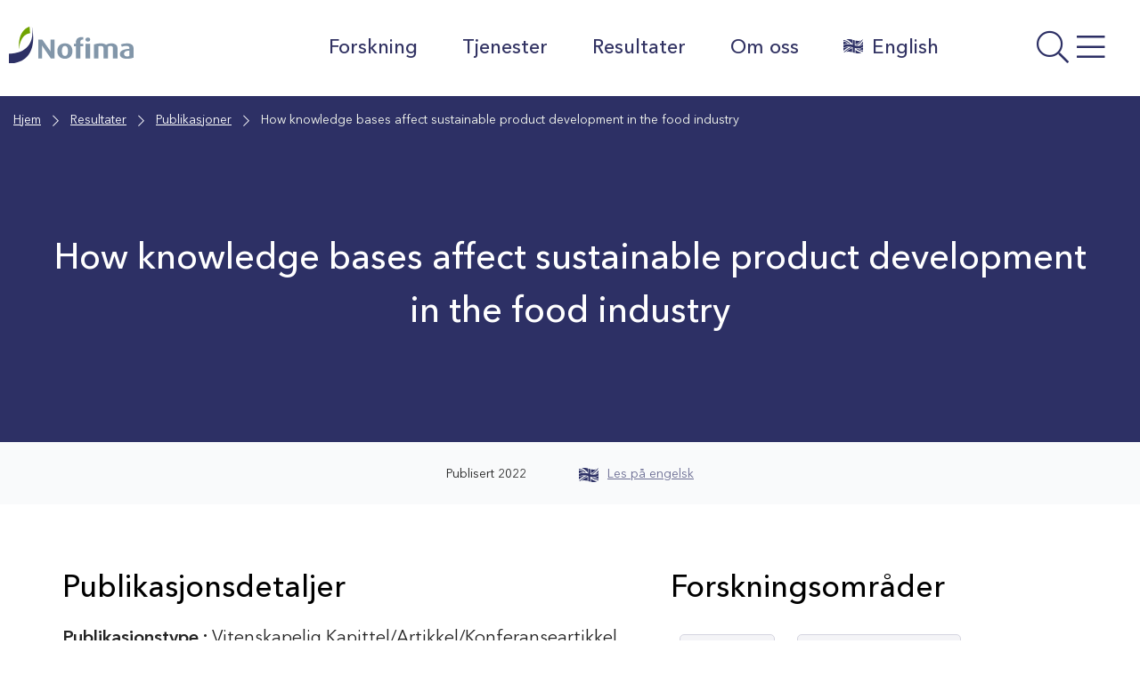

--- FILE ---
content_type: text/css; charset=UTF-8
request_url: https://nofima.no/wp-content/themes/nofima/assets/css/header.css?ver=1.4.12
body_size: 7818
content:
#mobile-navigation:not(.mm-menu){display:none}#header>#top-header>.container:after,#header>#top-header>.container:before,.bottom-content:after,.bottom-content:before,.clear:after,.clear:before,.comments-pagination:after,.comments-pagination:before,.entry-content:after,.entry-content:before,.entry-footer:after,.entry-footer:before,.entry-header:after,.entry-header:before,.entry:after,.entry:before,.gallery:after,.gallery:before,.gfield:after,.gfield:before,.ginput_container:after,.ginput_container:before,.input-group:after,.input-group:before,.menu-header:after,.menu-header:before,.menu-nav:after,.menu-nav:before,.middle-content:after,.middle-content:before,.nav-menu:after,.nav-menu:before,.navigation:after,.navigation:before,.page-content:after,.page-content:before,.page-footer:after,.page-footer:before,.page-header:after,.page-header:before,.page-links:after,.page-links:before,.pagination:after,.pagination:before,.post-navigation:after,.post-navigation:before,.post:after,.post:before,.posts-navigation:after,.posts-navigation:before,.posts-pagination:after,.posts-pagination:before,.section-content:after,.section-content:before,.section-footer:after,.section-footer:before,.section-header:after,.section-header:before,.site-content:after,.site-content:before,.site-footer:after,.site-footer:before,.site-header:after,.site-header:before,.top-content:after,.top-content:before{content:"";display:table;table-layout:fixed}#header>#top-header>.container:after,.bottom-content:after,.clear:after,.comments-pagination:after,.entry-content:after,.entry-footer:after,.entry-header:after,.entry:after,.gallery:after,.gfield:after,.ginput_container:after,.input-group:after,.menu-header:after,.menu-nav:after,.middle-content:after,.nav-menu:after,.navigation:after,.page-content:after,.page-footer:after,.page-header:after,.page-links:after,.pagination:after,.post-navigation:after,.post:after,.posts-navigation:after,.posts-pagination:after,.section-content:after,.section-footer:after,.section-header:after,.site-content:after,.site-footer:after,.site-header:after,.top-content:after{clear:both}.has-color-white-color{color:#fff!important}.has-color-white-color a{color:#fff!important}.has-color-white-background-color{background-color:#fff!important}.has-color-grey-color{color:#666!important}.has-color-grey-color a{color:#666!important}.has-color-grey-background-color{background-color:#666!important}.has-light-black-color{color:#242424!important}.has-light-black-color a{color:#242424!important}.has-light-black-background-color{background-color:#242424!important}.has-color-black-color{color:#000!important}.has-color-black-color a{color:#000!important}.has-color-black-background-color{background-color:#000!important}.has-nofima-blue-color{color:#2d3065!important}.has-nofima-blue-color a{color:#2d3065!important}.has-nofima-blue-background-color{background-color:#2d3065!important}.has-color-green-color{color:#588100!important}.has-color-green-color a{color:#588100!important}.has-color-green-background-color{background-color:#588100!important}.has-color-orange-color{color:#af6007!important}.has-color-orange-color a{color:#af6007!important}.has-color-orange-background-color{background-color:#af6007!important}.has-color-red-color{color:#c40d3c!important}.has-color-red-color a{color:#c40d3c!important}.has-color-red-background-color{background-color:#c40d3c!important}.has-blue-grey-color{color:#62798e!important}.has-blue-grey-color a{color:#62798e!important}.has-blue-grey-background-color{background-color:#62798e!important}.has-light-blue-color{color:#f4f4f7!important}.has-light-blue-color a{color:#f4f4f7!important}.has-light-blue-background-color{background-color:#f4f4f7!important}.has-light-green-color{color:#f9fcf2!important}.has-light-green-color a{color:#f9fcf2!important}.has-light-green-background-color{background-color:#f9fcf2!important}.has-light-orange-color{color:#fdf8f2!important}.has-light-orange-color a{color:#fdf8f2!important}.has-light-orange-background-color{background-color:#fdf8f2!important}.has-light-red-color{color:#fcf2f5!important}.has-light-red-color a{color:#fcf2f5!important}.has-light-red-background-color{background-color:#fcf2f5!important}.has-light-bluegrey-color{color:#f9fafb!important}.has-light-bluegrey-color a{color:#f9fafb!important}.has-light-bluegrey-background-color{background-color:#f9fafb!important}.has-medium-green-color{color:#acd554!important}.has-medium-green-color a{color:#acd554!important}.has-medium-green-background-color{background-color:#acd554!important}.has-medium-orange-color{color:#de9e55!important}.has-medium-orange-color a{color:#de9e55!important}.has-medium-orange-background-color{background-color:#de9e55!important}.has-medium-bluegrey-color{color:#a7b5c2!important}.has-medium-bluegrey-color a{color:#a7b5c2!important}.has-medium-bluegrey-background-color{background-color:#a7b5c2!important}.has-mlight-blue-color{color:#D5D5E0!important}.has-mlight-blue-color a{color:#D5D5E0!important}.has-mlight-blue-background-color{background-color:#D5D5E0!important}.has-mlight-green-color{color:#E6F2CC!important}.has-mlight-green-color a{color:#E6F2CC!important}.has-mlight-green-background-color{background-color:#E6F2CC!important}.has-mlight-orange-color{color:#F6E3CE!important}.has-mlight-orange-color a{color:#F6E3CE!important}.has-mlight-orange-background-color{background-color:#F6E3CE!important}.has-mlight-red-color{color:#F3CED8!important}.has-mlight-red-color a{color:#F3CED8!important}.has-mlight-red-background-color{background-color:#F3CED8!important}.has-mlight-bluegrey-color{color:#E6EAEE!important}.has-mlight-bluegrey-color a{color:#E6EAEE!important}.has-mlight-bluegrey-background-color{background-color:#E6EAEE!important}.has-color-white-color{font-family:var(--font-secondary)!important}.has-blue-grey-background-color,.has-color-green-background-color,.has-color-orange-background-color,.has-color-red-background-color,.has-nofima-blue-background-color{color:white}.has-blue-grey-background-color *,.has-color-green-background-color *,.has-color-orange-background-color *,.has-color-red-background-color *,.has-nofima-blue-background-color *{color:white}.has-blue-grey-background-color :active,.has-blue-grey-background-color :focus,.has-blue-grey-background-color :hover,.has-color-green-background-color :active,.has-color-green-background-color :focus,.has-color-green-background-color :hover,.has-color-orange-background-color :active,.has-color-orange-background-color :focus,.has-color-orange-background-color :hover,.has-color-red-background-color :active,.has-color-red-background-color :focus,.has-color-red-background-color :hover,.has-nofima-blue-background-color :active,.has-nofima-blue-background-color :focus,.has-nofima-blue-background-color :hover{color:white}.has-medium-bluegrey-background-color,.has-medium-green-background-color,.has-medium-orange-background-color,.has-mlight-blue-background-color,.has-mlight-bluegrey-background-color,.has-mlight-green-background-color,.has-mlight-orange-background-color,.has-mlight-red-background-color{color:black}.has-medium-bluegrey-background-color a,.has-medium-green-background-color a,.has-medium-orange-background-color a,.has-mlight-blue-background-color a,.has-mlight-bluegrey-background-color a,.has-mlight-green-background-color a,.has-mlight-orange-background-color a,.has-mlight-red-background-color a{font-family:var(--font-bold);font-weight:400}.has-medium-bluegrey-background-color *,.has-medium-green-background-color *,.has-medium-orange-background-color *,.has-mlight-blue-background-color *,.has-mlight-bluegrey-background-color *,.has-mlight-green-background-color *,.has-mlight-orange-background-color *,.has-mlight-red-background-color *{color:black}.has-medium-bluegrey-background-color :active,.has-medium-bluegrey-background-color :focus,.has-medium-bluegrey-background-color :hover,.has-medium-green-background-color :active,.has-medium-green-background-color :focus,.has-medium-green-background-color :hover,.has-medium-orange-background-color :active,.has-medium-orange-background-color :focus,.has-medium-orange-background-color :hover,.has-mlight-blue-background-color :active,.has-mlight-blue-background-color :focus,.has-mlight-blue-background-color :hover,.has-mlight-bluegrey-background-color :active,.has-mlight-bluegrey-background-color :focus,.has-mlight-bluegrey-background-color :hover,.has-mlight-green-background-color :active,.has-mlight-green-background-color :focus,.has-mlight-green-background-color :hover,.has-mlight-orange-background-color :active,.has-mlight-orange-background-color :focus,.has-mlight-orange-background-color :hover,.has-mlight-red-background-color :active,.has-mlight-red-background-color :focus,.has-mlight-red-background-color :hover{color:black}body,html{scroll-behavior:smooth;overflow-x:hidden;width:100%;height:auto;max-width:100%;min-width:100%;min-height:100%;margin:0}body{overflow-x:hidden;background-color:var(--color-bg);word-wrap:break-word}body.mm-wrapper_opening{overflow:hidden;height:100vh}body.mm-wrapper_opening.admin-bar{height:calc(100vh - 32px)}.container{margin:auto;margin-right:auto;margin-left:auto;width:auto;max-width:var(--container-size)}.container-lg,.container-md,.container-sm{margin:auto;margin-right:auto;margin-left:auto;width:auto}.container-lg{max-width:var(--container-size--lg)!important}.container-md{max-width:var(--container-size--md)!important}.container-sm{max-width:var(--container-size--sm)!important;margin-right:auto;margin-left:auto}a{transition:all ease var(--trans-delay)}.site-header{background:var(--color-header);transition:all var(--trans-delay)}.site-header *{color:var(--color-header-text)}.site-header .col-full{display:flex;max-width:var(--container-size--lg);margin:auto}.site-header .site-intro{display:inline-block;z-index:1;float:left;padding:30px 10px 10px 10px;flex-grow:2}@media (max-width:992px){.site-header .site-intro{padding:15px 15px 10px 10px}}.site-header .site-intro__logo img,.site-header .site-intro__logo svg{width:140px;max-width:140px;filter:none;transition:all var(--trans-delay)}@media (max-width:768px){.site-header .site-intro__logo img,.site-header .site-intro__logo svg{width:110px;max-width:110px}}.site-header .site-intro__logo:active img,.site-header .site-intro__logo:focus img,.site-header .site-intro__logo:hover img{opacity:0.8}.site-header #menu-toggle{flex-grow:1;display:inline-block;float:left;margin:10px 15px 0 0;padding:20px 15px;border:0;border-radius:0;background-color:transparent;color:var(--color-primary);font-size:36px;line-height:46px;font-weight:300;text-decoration:none;text-align:right}.site-header #menu-toggle:before{content:"\f002     \f0c9";display:inline;font-family:var(--font-awesome);font-weight:300;border-radius:3px;padding:12px 9px;background-color:transparent;transition:all ease 0.3s}.site-header #menu-toggle:active,.site-header #menu-toggle:focus,.site-header #menu-toggle:hover{color:var(--color-primary);background-color:transparent}.site-header #menu-toggle:active:before,.site-header #menu-toggle:focus:before,.site-header #menu-toggle:hover:before{background-color:#d5d5e0}@media (max-width:992px){.site-header #menu-toggle{padding:0;font-size:32px;line-height:42px}}.site-header .site-navigation{display:inline-block;float:left;flex-grow:1;text-align:right}@media (max-width:992px){.site-header .second-navigation,.site-header .site-navigation{display:none}.site-header #menu-toggle{display:inline-block}}body.scroll-down .site-header,body.scroll-up .site-header{position:fixed;z-index:99;top:0;left:0;display:block;width:100%;transition:all ease 0.3s}body.scroll-down.admin-bar .site-header,body.scroll-up.admin-bar .site-header{top:32px}@media (max-width:768px){body.scroll-down.admin-bar .site-header,body.scroll-up.admin-bar .site-header{top:46px}}body.scroll-down .site-header{transform:translate3d(0,-100%,0)}body.scroll-up .site-header{transform:none}body.scroll-up .site-header .site-intro{padding:6px 10px 0px 10px}body.scroll-up .site-header #menu-toggle{margin-top:5px;padding:0 15px}.skipnav{text-align:left}.skipnav a{position:absolute;left:-10000px;width:1px;height:1px;overflow:hidden}.skipnav a:active,.skipnav a:focus{position:static;left:0;width:auto;height:auto;overflow:visible;text-decoration:underline}

/*!
 * Bootstrap Grid v5.0.0-beta3 (https://getbootstrap.com/)
 * Copyright 2011-2021 The Bootstrap Authors
 * Copyright 2011-2021 Twitter, Inc.
 * Licensed under MIT (https://github.com/twbs/bootstrap/blob/main/LICENSE)
 */.container,.container-fluid,.container-lg,.container-md,.container-sm,.container-xl,.container-xxl{width:auto;padding-right:var(--bs-gutter-x,1.5rem);padding-left:var(--bs-gutter-x,1.5rem);margin-right:auto;margin-left:auto}.row{--bs-gutter-x:3rem;--bs-gutter-y:0;display:flex;flex-wrap:wrap;margin-top:calc(var(--bs-gutter-y) * -1);margin-right:calc(var(--bs-gutter-x) / -2);margin-left:calc(var(--bs-gutter-x) / -2)}.row>*{box-sizing:border-box;flex-shrink:0;width:100%;max-width:100%;padding-right:calc(var(--bs-gutter-x) / 2);padding-left:calc(var(--bs-gutter-x) / 2);margin-top:var(--bs-gutter-y)}.col{flex:1 0 0%}.row-cols-auto>*{flex:0 0 auto;width:auto}.row-cols-1>*{flex:0 0 auto;width:100%}.row-cols-2>*{flex:0 0 auto;width:50%}.row-cols-3>*{flex:0 0 auto;width:33.3333333333%}.row-cols-4>*{flex:0 0 auto;width:25%}.row-cols-5>*{flex:0 0 auto;width:20%}.row-cols-6>*{flex:0 0 auto;width:16.6666666667%}.col-auto{flex:0 0 auto;width:auto}.col-1{flex:0 0 auto;width:8.3333333333%}.col-2{flex:0 0 auto;width:16.6666666667%}.col-3{flex:0 0 auto;width:25%}.col-4{flex:0 0 auto;width:33.3333333333%}.col-5{flex:0 0 auto;width:41.6666666667%}.col-6{flex:0 0 auto;width:50%}.col-7{flex:0 0 auto;width:58.3333333333%}.col-8{flex:0 0 auto;width:66.6666666667%}.col-9{flex:0 0 auto;width:75%}.col-10{flex:0 0 auto;width:83.3333333333%}.col-11{flex:0 0 auto;width:91.6666666667%}.col-12{flex:0 0 auto;width:100%}.offset-1{margin-left:8.3333333333%}.offset-2{margin-left:16.6666666667%}.offset-3{margin-left:25%}.offset-4{margin-left:33.3333333333%}.offset-5{margin-left:41.6666666667%}.offset-6{margin-left:50%}.offset-7{margin-left:58.3333333333%}.offset-8{margin-left:66.6666666667%}.offset-9{margin-left:75%}.offset-10{margin-left:83.3333333333%}.offset-11{margin-left:91.6666666667%}.g-0,.gx-0{--bs-gutter-x:3}.g-0,.gy-0{--bs-gutter-y:3}.g-1,.gx-1{--bs-gutter-x:0.25rem}.g-1,.gy-1{--bs-gutter-y:0.25rem}.g-2,.gx-2{--bs-gutter-x:0.5rem}.g-2,.gy-2{--bs-gutter-y:0.5rem}.g-3,.gx-3{--bs-gutter-x:1rem}.g-3,.gy-3{--bs-gutter-y:1rem}.g-4,.gx-4{--bs-gutter-x:1.5rem}.g-4,.gy-4{--bs-gutter-y:1.5rem}.g-5,.gx-5{--bs-gutter-x:3rem}.g-5,.gy-5{--bs-gutter-y:3rem}@media (min-width:576px){.col-sm{flex:1 0 0%}.row-cols-sm-auto>*{flex:0 0 auto;width:auto}.row-cols-sm-1>*{flex:0 0 auto;width:100%}.row-cols-sm-2>*{flex:0 0 auto;width:50%}.row-cols-sm-3>*{flex:0 0 auto;width:33.3333333333%}.row-cols-sm-4>*{flex:0 0 auto;width:25%}.row-cols-sm-5>*{flex:0 0 auto;width:20%}.row-cols-sm-6>*{flex:0 0 auto;width:16.6666666667%}.col-sm-auto{flex:0 0 auto;width:auto}.col-sm-1{flex:0 0 auto;width:8.3333333333%}.col-sm-2{flex:0 0 auto;width:16.6666666667%}.col-sm-3{flex:0 0 auto;width:25%}.col-sm-4{flex:0 0 auto;width:33.3333333333%}.col-sm-5{flex:0 0 auto;width:41.6666666667%}.col-sm-6{flex:0 0 auto;width:50%}.col-sm-7{flex:0 0 auto;width:58.3333333333%}.col-sm-8{flex:0 0 auto;width:66.6666666667%}.col-sm-9{flex:0 0 auto;width:75%}.col-sm-10{flex:0 0 auto;width:83.3333333333%}.col-sm-11{flex:0 0 auto;width:91.6666666667%}.col-sm-12{flex:0 0 auto;width:100%}.offset-sm-0{margin-left:0}.offset-sm-1{margin-left:8.3333333333%}.offset-sm-2{margin-left:16.6666666667%}.offset-sm-3{margin-left:25%}.offset-sm-4{margin-left:33.3333333333%}.offset-sm-5{margin-left:41.6666666667%}.offset-sm-6{margin-left:50%}.offset-sm-7{margin-left:58.3333333333%}.offset-sm-8{margin-left:66.6666666667%}.offset-sm-9{margin-left:75%}.offset-sm-10{margin-left:83.3333333333%}.offset-sm-11{margin-left:91.6666666667%}.g-sm-0,.gx-sm-0{--bs-gutter-x:3}.g-sm-0,.gy-sm-0{--bs-gutter-y:3}.g-sm-1,.gx-sm-1{--bs-gutter-x:0.25rem}.g-sm-1,.gy-sm-1{--bs-gutter-y:0.25rem}.g-sm-2,.gx-sm-2{--bs-gutter-x:0.5rem}.g-sm-2,.gy-sm-2{--bs-gutter-y:0.5rem}.g-sm-3,.gx-sm-3{--bs-gutter-x:1rem}.g-sm-3,.gy-sm-3{--bs-gutter-y:1rem}.g-sm-4,.gx-sm-4{--bs-gutter-x:1.5rem}.g-sm-4,.gy-sm-4{--bs-gutter-y:1.5rem}.g-sm-5,.gx-sm-5{--bs-gutter-x:3rem}.g-sm-5,.gy-sm-5{--bs-gutter-y:3rem}}@media (min-width:768px){.col-md{flex:1 0 0%}.row-cols-md-auto>*{flex:0 0 auto;width:auto}.row-cols-md-1>*{flex:0 0 auto;width:100%}.row-cols-md-2>*{flex:0 0 auto;width:50%}.row-cols-md-3>*{flex:0 0 auto;width:33.3333333333%}.row-cols-md-4>*{flex:0 0 auto;width:25%}.row-cols-md-5>*{flex:0 0 auto;width:20%}.row-cols-md-6>*{flex:0 0 auto;width:16.6666666667%}.col-md-auto{flex:0 0 auto;width:auto}.col-md-1{flex:0 0 auto;width:8.3333333333%}.col-md-2{flex:0 0 auto;width:16.6666666667%}.col-md-3{flex:0 0 auto;width:25%}.col-md-4{flex:0 0 auto;width:33.3333333333%}.col-md-5{flex:0 0 auto;width:41.6666666667%}.col-md-6{flex:0 0 auto;width:50%}.col-md-7{flex:0 0 auto;width:58.3333333333%}.col-md-8{flex:0 0 auto;width:66.6666666667%}.col-md-9{flex:0 0 auto;width:75%}.col-md-10{flex:0 0 auto;width:83.3333333333%}.col-md-11{flex:0 0 auto;width:91.6666666667%}.col-md-12{flex:0 0 auto;width:100%}.offset-md-0{margin-left:0}.offset-md-1{margin-left:8.3333333333%}.offset-md-2{margin-left:16.6666666667%}.offset-md-3{margin-left:25%}.offset-md-4{margin-left:33.3333333333%}.offset-md-5{margin-left:41.6666666667%}.offset-md-6{margin-left:50%}.offset-md-7{margin-left:58.3333333333%}.offset-md-8{margin-left:66.6666666667%}.offset-md-9{margin-left:75%}.offset-md-10{margin-left:83.3333333333%}.offset-md-11{margin-left:91.6666666667%}.g-md-0,.gx-md-0{--bs-gutter-x:3}.g-md-0,.gy-md-0{--bs-gutter-y:3}.g-md-1,.gx-md-1{--bs-gutter-x:0.25rem}.g-md-1,.gy-md-1{--bs-gutter-y:0.25rem}.g-md-2,.gx-md-2{--bs-gutter-x:0.5rem}.g-md-2,.gy-md-2{--bs-gutter-y:0.5rem}.g-md-3,.gx-md-3{--bs-gutter-x:1rem}.g-md-3,.gy-md-3{--bs-gutter-y:1rem}.g-md-4,.gx-md-4{--bs-gutter-x:1.5rem}.g-md-4,.gy-md-4{--bs-gutter-y:1.5rem}.g-md-5,.gx-md-5{--bs-gutter-x:3rem}.g-md-5,.gy-md-5{--bs-gutter-y:3rem}}@media (min-width:992px){.col-lg{flex:1 0 0%}.row-cols-lg-auto>*{flex:0 0 auto;width:auto}.row-cols-lg-1>*{flex:0 0 auto;width:100%}.row-cols-lg-2>*{flex:0 0 auto;width:50%}.row-cols-lg-3>*{flex:0 0 auto;width:33.3333333333%}.row-cols-lg-4>*{flex:0 0 auto;width:25%}.row-cols-lg-5>*{flex:0 0 auto;width:20%}.row-cols-lg-6>*{flex:0 0 auto;width:16.6666666667%}.col-lg-auto{flex:0 0 auto;width:auto}.col-lg-1{flex:0 0 auto;width:8.3333333333%}.col-lg-2{flex:0 0 auto;width:16.6666666667%}.col-lg-3{flex:0 0 auto;width:25%}.col-lg-4{flex:0 0 auto;width:33.3333333333%}.col-lg-5{flex:0 0 auto;width:41.6666666667%}.col-lg-6{flex:0 0 auto;width:50%}.col-lg-7{flex:0 0 auto;width:58.3333333333%}.col-lg-8{flex:0 0 auto;width:66.6666666667%}.col-lg-9{flex:0 0 auto;width:75%}.col-lg-10{flex:0 0 auto;width:83.3333333333%}.col-lg-11{flex:0 0 auto;width:91.6666666667%}.col-lg-12{flex:0 0 auto;width:100%}.offset-lg-0{margin-left:0}.offset-lg-1{margin-left:8.3333333333%}.offset-lg-2{margin-left:16.6666666667%}.offset-lg-3{margin-left:25%}.offset-lg-4{margin-left:33.3333333333%}.offset-lg-5{margin-left:41.6666666667%}.offset-lg-6{margin-left:50%}.offset-lg-7{margin-left:58.3333333333%}.offset-lg-8{margin-left:66.6666666667%}.offset-lg-9{margin-left:75%}.offset-lg-10{margin-left:83.3333333333%}.offset-lg-11{margin-left:91.6666666667%}.g-lg-0,.gx-lg-0{--bs-gutter-x:3}.g-lg-0,.gy-lg-0{--bs-gutter-y:3}.g-lg-1,.gx-lg-1{--bs-gutter-x:0.25rem}.g-lg-1,.gy-lg-1{--bs-gutter-y:0.25rem}.g-lg-2,.gx-lg-2{--bs-gutter-x:0.5rem}.g-lg-2,.gy-lg-2{--bs-gutter-y:0.5rem}.g-lg-3,.gx-lg-3{--bs-gutter-x:1rem}.g-lg-3,.gy-lg-3{--bs-gutter-y:1rem}.g-lg-4,.gx-lg-4{--bs-gutter-x:1.5rem}.g-lg-4,.gy-lg-4{--bs-gutter-y:1.5rem}.g-lg-5,.gx-lg-5{--bs-gutter-x:3rem}.g-lg-5,.gy-lg-5{--bs-gutter-y:3rem}}@media (min-width:1200px){.col-xl{flex:1 0 0%}.row-cols-xl-auto>*{flex:0 0 auto;width:auto}.row-cols-xl-1>*{flex:0 0 auto;width:100%}.row-cols-xl-2>*{flex:0 0 auto;width:50%}.row-cols-xl-3>*{flex:0 0 auto;width:33.3333333333%}.row-cols-xl-4>*{flex:0 0 auto;width:25%}.row-cols-xl-5>*{flex:0 0 auto;width:20%}.row-cols-xl-6>*{flex:0 0 auto;width:16.6666666667%}.col-xl-auto{flex:0 0 auto;width:auto}.col-xl-1{flex:0 0 auto;width:8.3333333333%}.col-xl-2{flex:0 0 auto;width:16.6666666667%}.col-xl-3{flex:0 0 auto;width:25%}.col-xl-4{flex:0 0 auto;width:33.3333333333%}.col-xl-5{flex:0 0 auto;width:41.6666666667%}.col-xl-6{flex:0 0 auto;width:50%}.col-xl-7{flex:0 0 auto;width:58.3333333333%}.col-xl-8{flex:0 0 auto;width:66.6666666667%}.col-xl-9{flex:0 0 auto;width:75%}.col-xl-10{flex:0 0 auto;width:83.3333333333%}.col-xl-11{flex:0 0 auto;width:91.6666666667%}.col-xl-12{flex:0 0 auto;width:100%}.offset-xl-0{margin-left:0}.offset-xl-1{margin-left:8.3333333333%}.offset-xl-2{margin-left:16.6666666667%}.offset-xl-3{margin-left:25%}.offset-xl-4{margin-left:33.3333333333%}.offset-xl-5{margin-left:41.6666666667%}.offset-xl-6{margin-left:50%}.offset-xl-7{margin-left:58.3333333333%}.offset-xl-8{margin-left:66.6666666667%}.offset-xl-9{margin-left:75%}.offset-xl-10{margin-left:83.3333333333%}.offset-xl-11{margin-left:91.6666666667%}.g-xl-0,.gx-xl-0{--bs-gutter-x:3}.g-xl-0,.gy-xl-0{--bs-gutter-y:3}.g-xl-1,.gx-xl-1{--bs-gutter-x:0.25rem}.g-xl-1,.gy-xl-1{--bs-gutter-y:0.25rem}.g-xl-2,.gx-xl-2{--bs-gutter-x:0.5rem}.g-xl-2,.gy-xl-2{--bs-gutter-y:0.5rem}.g-xl-3,.gx-xl-3{--bs-gutter-x:1rem}.g-xl-3,.gy-xl-3{--bs-gutter-y:1rem}.g-xl-4,.gx-xl-4{--bs-gutter-x:1.5rem}.g-xl-4,.gy-xl-4{--bs-gutter-y:1.5rem}.g-xl-5,.gx-xl-5{--bs-gutter-x:3rem}.g-xl-5,.gy-xl-5{--bs-gutter-y:3rem}}@media (min-width:1400px){.col-xxl{flex:1 0 0%}.row-cols-xxl-auto>*{flex:0 0 auto;width:auto}.row-cols-xxl-1>*{flex:0 0 auto;width:100%}.row-cols-xxl-2>*{flex:0 0 auto;width:50%}.row-cols-xxl-3>*{flex:0 0 auto;width:33.3333333333%}.row-cols-xxl-4>*{flex:0 0 auto;width:25%}.row-cols-xxl-5>*{flex:0 0 auto;width:20%}.row-cols-xxl-6>*{flex:0 0 auto;width:16.6666666667%}.col-xxl-auto{flex:0 0 auto;width:auto}.col-xxl-1{flex:0 0 auto;width:8.3333333333%}.col-xxl-2{flex:0 0 auto;width:16.6666666667%}.col-xxl-3{flex:0 0 auto;width:25%}.col-xxl-4{flex:0 0 auto;width:33.3333333333%}.col-xxl-5{flex:0 0 auto;width:41.6666666667%}.col-xxl-6{flex:0 0 auto;width:50%}.col-xxl-7{flex:0 0 auto;width:58.3333333333%}.col-xxl-8{flex:0 0 auto;width:66.6666666667%}.col-xxl-9{flex:0 0 auto;width:75%}.col-xxl-10{flex:0 0 auto;width:83.3333333333%}.col-xxl-11{flex:0 0 auto;width:91.6666666667%}.col-xxl-12{flex:0 0 auto;width:100%}.offset-xxl-0{margin-left:0}.offset-xxl-1{margin-left:8.3333333333%}.offset-xxl-2{margin-left:16.6666666667%}.offset-xxl-3{margin-left:25%}.offset-xxl-4{margin-left:33.3333333333%}.offset-xxl-5{margin-left:41.6666666667%}.offset-xxl-6{margin-left:50%}.offset-xxl-7{margin-left:58.3333333333%}.offset-xxl-8{margin-left:66.6666666667%}.offset-xxl-9{margin-left:75%}.offset-xxl-10{margin-left:83.3333333333%}.offset-xxl-11{margin-left:91.6666666667%}.g-xxl-0,.gx-xxl-0{--bs-gutter-x:3}.g-xxl-0,.gy-xxl-0{--bs-gutter-y:3}.g-xxl-1,.gx-xxl-1{--bs-gutter-x:0.25rem}.g-xxl-1,.gy-xxl-1{--bs-gutter-y:0.25rem}.g-xxl-2,.gx-xxl-2{--bs-gutter-x:0.5rem}.g-xxl-2,.gy-xxl-2{--bs-gutter-y:0.5rem}.g-xxl-3,.gx-xxl-3{--bs-gutter-x:1rem}.g-xxl-3,.gy-xxl-3{--bs-gutter-y:1rem}.g-xxl-4,.gx-xxl-4{--bs-gutter-x:1.5rem}.g-xxl-4,.gy-xxl-4{--bs-gutter-y:1.5rem}.g-xxl-5,.gx-xxl-5{--bs-gutter-x:3rem}.g-xxl-5,.gy-xxl-5{--bs-gutter-y:3rem}}.d-inline{display:inline!important}.d-inline-block{display:inline-block!important}.d-block{display:block!important}.d-grid{display:grid!important}.d-table{display:table!important}.d-table-row{display:table-row!important}.d-table-cell{display:table-cell!important}.d-flex{display:flex!important}.d-inline-flex{display:inline-flex!important}.d-none{display:none!important}.flex-fill{flex:1 1 auto!important}.flex-row{flex-direction:row!important}.flex-column{flex-direction:column!important}.flex-row-reverse{flex-direction:row-reverse!important}.flex-column-reverse{flex-direction:column-reverse!important}.flex-grow-0{flex-grow:0!important}.flex-grow-1{flex-grow:1!important}.flex-shrink-0{flex-shrink:0!important}.flex-shrink-1{flex-shrink:1!important}.flex-wrap{flex-wrap:wrap!important}.flex-nowrap{flex-wrap:nowrap!important}.flex-wrap-reverse{flex-wrap:wrap-reverse!important}.justify-content-start{justify-content:flex-start!important}.justify-content-end{justify-content:flex-end!important}.justify-content-center{justify-content:center!important}.justify-content-between{justify-content:space-between!important}.justify-content-around{justify-content:space-around!important}.justify-content-evenly{justify-content:space-evenly!important}.align-items-start{align-items:flex-start!important}.align-items-end{align-items:flex-end!important}.align-items-center{align-items:center!important}.align-items-baseline{align-items:baseline!important}.align-items-stretch{align-items:stretch!important}.align-content-start{align-content:flex-start!important}.align-content-end{align-content:flex-end!important}.align-content-center{align-content:center!important}.align-content-between{align-content:space-between!important}.align-content-around{align-content:space-around!important}.align-content-stretch{align-content:stretch!important}.align-self-auto{align-self:auto!important}.align-self-start{align-self:flex-start!important}.align-self-end{align-self:flex-end!important}.align-self-center{align-self:center!important}.align-self-baseline{align-self:baseline!important}.align-self-stretch{align-self:stretch!important}.order-first{order:-1!important}.order-0{order:0!important}.order-1{order:1!important}.order-2{order:2!important}.order-3{order:3!important}.order-4{order:4!important}.order-5{order:5!important}.order-last{order:6!important}.m-0{margin:3!important}.m-1{margin:0.25rem!important}.m-2{margin:0.5rem!important}.m-3{margin:1rem!important}.m-4{margin:1.5rem!important}.m-5{margin:3rem!important}.m-auto{margin:auto!important}.mx-0{margin-right:3!important;margin-left:3!important}.mx-1{margin-right:0.25rem!important;margin-left:0.25rem!important}.mx-2{margin-right:0.5rem!important;margin-left:0.5rem!important}.mx-3{margin-right:1rem!important;margin-left:1rem!important}.mx-4{margin-right:1.5rem!important;margin-left:1.5rem!important}.mx-5{margin-right:3rem!important;margin-left:3rem!important}.mx-auto{margin-right:auto!important;margin-left:auto!important}.my-0{margin-top:3!important;margin-bottom:3!important}.my-1{margin-top:0.25rem!important;margin-bottom:0.25rem!important}.my-2{margin-top:0.5rem!important;margin-bottom:0.5rem!important}.my-3{margin-top:1rem!important;margin-bottom:1rem!important}.my-4{margin-top:1.5rem!important;margin-bottom:1.5rem!important}.my-5{margin-top:3rem!important;margin-bottom:3rem!important}.my-auto{margin-top:auto!important;margin-bottom:auto!important}.mt-0{margin-top:3!important}.mt-1{margin-top:0.25rem!important}.mt-2{margin-top:0.5rem!important}.mt-3{margin-top:1rem!important}.mt-4{margin-top:1.5rem!important}.mt-5{margin-top:3rem!important}.mt-auto{margin-top:auto!important}.me-0{margin-right:3!important}.me-1{margin-right:0.25rem!important}.me-2{margin-right:0.5rem!important}.me-3{margin-right:1rem!important}.me-4{margin-right:1.5rem!important}.me-5{margin-right:3rem!important}.me-auto{margin-right:auto!important}.mb-0{margin-bottom:3!important}.mb-1{margin-bottom:0.25rem!important}.mb-2{margin-bottom:0.5rem!important}.mb-3{margin-bottom:1rem!important}.mb-4{margin-bottom:1.5rem!important}.mb-5{margin-bottom:3rem!important}.mb-auto{margin-bottom:auto!important}.ms-0{margin-left:3!important}.ms-1{margin-left:0.25rem!important}.ms-2{margin-left:0.5rem!important}.ms-3{margin-left:1rem!important}.ms-4{margin-left:1.5rem!important}.ms-5{margin-left:3rem!important}.ms-auto{margin-left:auto!important}.p-0{padding:3!important}.p-1{padding:0.25rem!important}.p-2{padding:0.5rem!important}.p-3{padding:1rem!important}.p-4{padding:1.5rem!important}.p-5{padding:3rem!important}.px-0{padding-right:3!important;padding-left:3!important}.px-1{padding-right:0.25rem!important;padding-left:0.25rem!important}.px-2{padding-right:0.5rem!important;padding-left:0.5rem!important}.px-3{padding-right:1rem!important;padding-left:1rem!important}.px-4{padding-right:1.5rem!important;padding-left:1.5rem!important}.px-5{padding-right:3rem!important;padding-left:3rem!important}.py-0{padding-top:3!important;padding-bottom:3!important}.py-1{padding-top:0.25rem!important;padding-bottom:0.25rem!important}.py-2{padding-top:0.5rem!important;padding-bottom:0.5rem!important}.py-3{padding-top:1rem!important;padding-bottom:1rem!important}.py-4{padding-top:1.5rem!important;padding-bottom:1.5rem!important}.py-5{padding-top:3rem!important;padding-bottom:3rem!important}.pt-0{padding-top:3!important}.pt-1{padding-top:0.25rem!important}.pt-2{padding-top:0.5rem!important}.pt-3{padding-top:1rem!important}.pt-4{padding-top:1.5rem!important}.pt-5{padding-top:3rem!important}.pe-0{padding-right:3!important}.pe-1{padding-right:0.25rem!important}.pe-2{padding-right:0.5rem!important}.pe-3{padding-right:1rem!important}.pe-4{padding-right:1.5rem!important}.pe-5{padding-right:3rem!important}.pb-0{padding-bottom:3!important}.pb-1{padding-bottom:0.25rem!important}.pb-2{padding-bottom:0.5rem!important}.pb-3{padding-bottom:1rem!important}.pb-4{padding-bottom:1.5rem!important}.pb-5{padding-bottom:3rem!important}.ps-0{padding-left:3!important}.ps-1{padding-left:0.25rem!important}.ps-2{padding-left:0.5rem!important}.ps-3{padding-left:1rem!important}.ps-4{padding-left:1.5rem!important}.ps-5{padding-left:3rem!important}@media (min-width:576px){.d-sm-inline{display:inline!important}.d-sm-inline-block{display:inline-block!important}.d-sm-block{display:block!important}.d-sm-grid{display:grid!important}.d-sm-table{display:table!important}.d-sm-table-row{display:table-row!important}.d-sm-table-cell{display:table-cell!important}.d-sm-flex{display:flex!important}.d-sm-inline-flex{display:inline-flex!important}.d-sm-none{display:none!important}.flex-sm-fill{flex:1 1 auto!important}.flex-sm-row{flex-direction:row!important}.flex-sm-column{flex-direction:column!important}.flex-sm-row-reverse{flex-direction:row-reverse!important}.flex-sm-column-reverse{flex-direction:column-reverse!important}.flex-sm-grow-0{flex-grow:0!important}.flex-sm-grow-1{flex-grow:1!important}.flex-sm-shrink-0{flex-shrink:0!important}.flex-sm-shrink-1{flex-shrink:1!important}.flex-sm-wrap{flex-wrap:wrap!important}.flex-sm-nowrap{flex-wrap:nowrap!important}.flex-sm-wrap-reverse{flex-wrap:wrap-reverse!important}.justify-content-sm-start{justify-content:flex-start!important}.justify-content-sm-end{justify-content:flex-end!important}.justify-content-sm-center{justify-content:center!important}.justify-content-sm-between{justify-content:space-between!important}.justify-content-sm-around{justify-content:space-around!important}.justify-content-sm-evenly{justify-content:space-evenly!important}.align-items-sm-start{align-items:flex-start!important}.align-items-sm-end{align-items:flex-end!important}.align-items-sm-center{align-items:center!important}.align-items-sm-baseline{align-items:baseline!important}.align-items-sm-stretch{align-items:stretch!important}.align-content-sm-start{align-content:flex-start!important}.align-content-sm-end{align-content:flex-end!important}.align-content-sm-center{align-content:center!important}.align-content-sm-between{align-content:space-between!important}.align-content-sm-around{align-content:space-around!important}.align-content-sm-stretch{align-content:stretch!important}.align-self-sm-auto{align-self:auto!important}.align-self-sm-start{align-self:flex-start!important}.align-self-sm-end{align-self:flex-end!important}.align-self-sm-center{align-self:center!important}.align-self-sm-baseline{align-self:baseline!important}.align-self-sm-stretch{align-self:stretch!important}.order-sm-first{order:-1!important}.order-sm-0{order:0!important}.order-sm-1{order:1!important}.order-sm-2{order:2!important}.order-sm-3{order:3!important}.order-sm-4{order:4!important}.order-sm-5{order:5!important}.order-sm-last{order:6!important}.m-sm-0{margin:3!important}.m-sm-1{margin:0.25rem!important}.m-sm-2{margin:0.5rem!important}.m-sm-3{margin:1rem!important}.m-sm-4{margin:1.5rem!important}.m-sm-5{margin:3rem!important}.m-sm-auto{margin:auto!important}.mx-sm-0{margin-right:3!important;margin-left:3!important}.mx-sm-1{margin-right:0.25rem!important;margin-left:0.25rem!important}.mx-sm-2{margin-right:0.5rem!important;margin-left:0.5rem!important}.mx-sm-3{margin-right:1rem!important;margin-left:1rem!important}.mx-sm-4{margin-right:1.5rem!important;margin-left:1.5rem!important}.mx-sm-5{margin-right:3rem!important;margin-left:3rem!important}.mx-sm-auto{margin-right:auto!important;margin-left:auto!important}.my-sm-0{margin-top:3!important;margin-bottom:3!important}.my-sm-1{margin-top:0.25rem!important;margin-bottom:0.25rem!important}.my-sm-2{margin-top:0.5rem!important;margin-bottom:0.5rem!important}.my-sm-3{margin-top:1rem!important;margin-bottom:1rem!important}.my-sm-4{margin-top:1.5rem!important;margin-bottom:1.5rem!important}.my-sm-5{margin-top:3rem!important;margin-bottom:3rem!important}.my-sm-auto{margin-top:auto!important;margin-bottom:auto!important}.mt-sm-0{margin-top:3!important}.mt-sm-1{margin-top:0.25rem!important}.mt-sm-2{margin-top:0.5rem!important}.mt-sm-3{margin-top:1rem!important}.mt-sm-4{margin-top:1.5rem!important}.mt-sm-5{margin-top:3rem!important}.mt-sm-auto{margin-top:auto!important}.me-sm-0{margin-right:3!important}.me-sm-1{margin-right:0.25rem!important}.me-sm-2{margin-right:0.5rem!important}.me-sm-3{margin-right:1rem!important}.me-sm-4{margin-right:1.5rem!important}.me-sm-5{margin-right:3rem!important}.me-sm-auto{margin-right:auto!important}.mb-sm-0{margin-bottom:3!important}.mb-sm-1{margin-bottom:0.25rem!important}.mb-sm-2{margin-bottom:0.5rem!important}.mb-sm-3{margin-bottom:1rem!important}.mb-sm-4{margin-bottom:1.5rem!important}.mb-sm-5{margin-bottom:3rem!important}.mb-sm-auto{margin-bottom:auto!important}.ms-sm-0{margin-left:3!important}.ms-sm-1{margin-left:0.25rem!important}.ms-sm-2{margin-left:0.5rem!important}.ms-sm-3{margin-left:1rem!important}.ms-sm-4{margin-left:1.5rem!important}.ms-sm-5{margin-left:3rem!important}.ms-sm-auto{margin-left:auto!important}.p-sm-0{padding:3!important}.p-sm-1{padding:0.25rem!important}.p-sm-2{padding:0.5rem!important}.p-sm-3{padding:1rem!important}.p-sm-4{padding:1.5rem!important}.p-sm-5{padding:3rem!important}.px-sm-0{padding-right:3!important;padding-left:3!important}.px-sm-1{padding-right:0.25rem!important;padding-left:0.25rem!important}.px-sm-2{padding-right:0.5rem!important;padding-left:0.5rem!important}.px-sm-3{padding-right:1rem!important;padding-left:1rem!important}.px-sm-4{padding-right:1.5rem!important;padding-left:1.5rem!important}.px-sm-5{padding-right:3rem!important;padding-left:3rem!important}.py-sm-0{padding-top:3!important;padding-bottom:3!important}.py-sm-1{padding-top:0.25rem!important;padding-bottom:0.25rem!important}.py-sm-2{padding-top:0.5rem!important;padding-bottom:0.5rem!important}.py-sm-3{padding-top:1rem!important;padding-bottom:1rem!important}.py-sm-4{padding-top:1.5rem!important;padding-bottom:1.5rem!important}.py-sm-5{padding-top:3rem!important;padding-bottom:3rem!important}.pt-sm-0{padding-top:3!important}.pt-sm-1{padding-top:0.25rem!important}.pt-sm-2{padding-top:0.5rem!important}.pt-sm-3{padding-top:1rem!important}.pt-sm-4{padding-top:1.5rem!important}.pt-sm-5{padding-top:3rem!important}.pe-sm-0{padding-right:3!important}.pe-sm-1{padding-right:0.25rem!important}.pe-sm-2{padding-right:0.5rem!important}.pe-sm-3{padding-right:1rem!important}.pe-sm-4{padding-right:1.5rem!important}.pe-sm-5{padding-right:3rem!important}.pb-sm-0{padding-bottom:3!important}.pb-sm-1{padding-bottom:0.25rem!important}.pb-sm-2{padding-bottom:0.5rem!important}.pb-sm-3{padding-bottom:1rem!important}.pb-sm-4{padding-bottom:1.5rem!important}.pb-sm-5{padding-bottom:3rem!important}.ps-sm-0{padding-left:3!important}.ps-sm-1{padding-left:0.25rem!important}.ps-sm-2{padding-left:0.5rem!important}.ps-sm-3{padding-left:1rem!important}.ps-sm-4{padding-left:1.5rem!important}.ps-sm-5{padding-left:3rem!important}}@media (min-width:768px){.d-md-inline{display:inline!important}.d-md-inline-block{display:inline-block!important}.d-md-block{display:block!important}.d-md-grid{display:grid!important}.d-md-table{display:table!important}.d-md-table-row{display:table-row!important}.d-md-table-cell{display:table-cell!important}.d-md-flex{display:flex!important}.d-md-inline-flex{display:inline-flex!important}.d-md-none{display:none!important}.flex-md-fill{flex:1 1 auto!important}.flex-md-row{flex-direction:row!important}.flex-md-column{flex-direction:column!important}.flex-md-row-reverse{flex-direction:row-reverse!important}.flex-md-column-reverse{flex-direction:column-reverse!important}.flex-md-grow-0{flex-grow:0!important}.flex-md-grow-1{flex-grow:1!important}.flex-md-shrink-0{flex-shrink:0!important}.flex-md-shrink-1{flex-shrink:1!important}.flex-md-wrap{flex-wrap:wrap!important}.flex-md-nowrap{flex-wrap:nowrap!important}.flex-md-wrap-reverse{flex-wrap:wrap-reverse!important}.justify-content-md-start{justify-content:flex-start!important}.justify-content-md-end{justify-content:flex-end!important}.justify-content-md-center{justify-content:center!important}.justify-content-md-between{justify-content:space-between!important}.justify-content-md-around{justify-content:space-around!important}.justify-content-md-evenly{justify-content:space-evenly!important}.align-items-md-start{align-items:flex-start!important}.align-items-md-end{align-items:flex-end!important}.align-items-md-center{align-items:center!important}.align-items-md-baseline{align-items:baseline!important}.align-items-md-stretch{align-items:stretch!important}.align-content-md-start{align-content:flex-start!important}.align-content-md-end{align-content:flex-end!important}.align-content-md-center{align-content:center!important}.align-content-md-between{align-content:space-between!important}.align-content-md-around{align-content:space-around!important}.align-content-md-stretch{align-content:stretch!important}.align-self-md-auto{align-self:auto!important}.align-self-md-start{align-self:flex-start!important}.align-self-md-end{align-self:flex-end!important}.align-self-md-center{align-self:center!important}.align-self-md-baseline{align-self:baseline!important}.align-self-md-stretch{align-self:stretch!important}.order-md-first{order:-1!important}.order-md-0{order:0!important}.order-md-1{order:1!important}.order-md-2{order:2!important}.order-md-3{order:3!important}.order-md-4{order:4!important}.order-md-5{order:5!important}.order-md-last{order:6!important}.m-md-0{margin:3!important}.m-md-1{margin:0.25rem!important}.m-md-2{margin:0.5rem!important}.m-md-3{margin:1rem!important}.m-md-4{margin:1.5rem!important}.m-md-5{margin:3rem!important}.m-md-auto{margin:auto!important}.mx-md-0{margin-right:3!important;margin-left:3!important}.mx-md-1{margin-right:0.25rem!important;margin-left:0.25rem!important}.mx-md-2{margin-right:0.5rem!important;margin-left:0.5rem!important}.mx-md-3{margin-right:1rem!important;margin-left:1rem!important}.mx-md-4{margin-right:1.5rem!important;margin-left:1.5rem!important}.mx-md-5{margin-right:3rem!important;margin-left:3rem!important}.mx-md-auto{margin-right:auto!important;margin-left:auto!important}.my-md-0{margin-top:3!important;margin-bottom:3!important}.my-md-1{margin-top:0.25rem!important;margin-bottom:0.25rem!important}.my-md-2{margin-top:0.5rem!important;margin-bottom:0.5rem!important}.my-md-3{margin-top:1rem!important;margin-bottom:1rem!important}.my-md-4{margin-top:1.5rem!important;margin-bottom:1.5rem!important}.my-md-5{margin-top:3rem!important;margin-bottom:3rem!important}.my-md-auto{margin-top:auto!important;margin-bottom:auto!important}.mt-md-0{margin-top:3!important}.mt-md-1{margin-top:0.25rem!important}.mt-md-2{margin-top:0.5rem!important}.mt-md-3{margin-top:1rem!important}.mt-md-4{margin-top:1.5rem!important}.mt-md-5{margin-top:3rem!important}.mt-md-auto{margin-top:auto!important}.me-md-0{margin-right:3!important}.me-md-1{margin-right:0.25rem!important}.me-md-2{margin-right:0.5rem!important}.me-md-3{margin-right:1rem!important}.me-md-4{margin-right:1.5rem!important}.me-md-5{margin-right:3rem!important}.me-md-auto{margin-right:auto!important}.mb-md-0{margin-bottom:3!important}.mb-md-1{margin-bottom:0.25rem!important}.mb-md-2{margin-bottom:0.5rem!important}.mb-md-3{margin-bottom:1rem!important}.mb-md-4{margin-bottom:1.5rem!important}.mb-md-5{margin-bottom:3rem!important}.mb-md-auto{margin-bottom:auto!important}.ms-md-0{margin-left:3!important}.ms-md-1{margin-left:0.25rem!important}.ms-md-2{margin-left:0.5rem!important}.ms-md-3{margin-left:1rem!important}.ms-md-4{margin-left:1.5rem!important}.ms-md-5{margin-left:3rem!important}.ms-md-auto{margin-left:auto!important}.p-md-0{padding:3!important}.p-md-1{padding:0.25rem!important}.p-md-2{padding:0.5rem!important}.p-md-3{padding:1rem!important}.p-md-4{padding:1.5rem!important}.p-md-5{padding:3rem!important}.px-md-0{padding-right:3!important;padding-left:3!important}.px-md-1{padding-right:0.25rem!important;padding-left:0.25rem!important}.px-md-2{padding-right:0.5rem!important;padding-left:0.5rem!important}.px-md-3{padding-right:1rem!important;padding-left:1rem!important}.px-md-4{padding-right:1.5rem!important;padding-left:1.5rem!important}.px-md-5{padding-right:3rem!important;padding-left:3rem!important}.py-md-0{padding-top:3!important;padding-bottom:3!important}.py-md-1{padding-top:0.25rem!important;padding-bottom:0.25rem!important}.py-md-2{padding-top:0.5rem!important;padding-bottom:0.5rem!important}.py-md-3{padding-top:1rem!important;padding-bottom:1rem!important}.py-md-4{padding-top:1.5rem!important;padding-bottom:1.5rem!important}.py-md-5{padding-top:3rem!important;padding-bottom:3rem!important}.pt-md-0{padding-top:3!important}.pt-md-1{padding-top:0.25rem!important}.pt-md-2{padding-top:0.5rem!important}.pt-md-3{padding-top:1rem!important}.pt-md-4{padding-top:1.5rem!important}.pt-md-5{padding-top:3rem!important}.pe-md-0{padding-right:3!important}.pe-md-1{padding-right:0.25rem!important}.pe-md-2{padding-right:0.5rem!important}.pe-md-3{padding-right:1rem!important}.pe-md-4{padding-right:1.5rem!important}.pe-md-5{padding-right:3rem!important}.pb-md-0{padding-bottom:3!important}.pb-md-1{padding-bottom:0.25rem!important}.pb-md-2{padding-bottom:0.5rem!important}.pb-md-3{padding-bottom:1rem!important}.pb-md-4{padding-bottom:1.5rem!important}.pb-md-5{padding-bottom:3rem!important}.ps-md-0{padding-left:3!important}.ps-md-1{padding-left:0.25rem!important}.ps-md-2{padding-left:0.5rem!important}.ps-md-3{padding-left:1rem!important}.ps-md-4{padding-left:1.5rem!important}.ps-md-5{padding-left:3rem!important}}@media (min-width:992px){.d-lg-inline{display:inline!important}.d-lg-inline-block{display:inline-block!important}.d-lg-block{display:block!important}.d-lg-grid{display:grid!important}.d-lg-table{display:table!important}.d-lg-table-row{display:table-row!important}.d-lg-table-cell{display:table-cell!important}.d-lg-flex{display:flex!important}.d-lg-inline-flex{display:inline-flex!important}.d-lg-none{display:none!important}.flex-lg-fill{flex:1 1 auto!important}.flex-lg-row{flex-direction:row!important}.flex-lg-column{flex-direction:column!important}.flex-lg-row-reverse{flex-direction:row-reverse!important}.flex-lg-column-reverse{flex-direction:column-reverse!important}.flex-lg-grow-0{flex-grow:0!important}.flex-lg-grow-1{flex-grow:1!important}.flex-lg-shrink-0{flex-shrink:0!important}.flex-lg-shrink-1{flex-shrink:1!important}.flex-lg-wrap{flex-wrap:wrap!important}.flex-lg-nowrap{flex-wrap:nowrap!important}.flex-lg-wrap-reverse{flex-wrap:wrap-reverse!important}.justify-content-lg-start{justify-content:flex-start!important}.justify-content-lg-end{justify-content:flex-end!important}.justify-content-lg-center{justify-content:center!important}.justify-content-lg-between{justify-content:space-between!important}.justify-content-lg-around{justify-content:space-around!important}.justify-content-lg-evenly{justify-content:space-evenly!important}.align-items-lg-start{align-items:flex-start!important}.align-items-lg-end{align-items:flex-end!important}.align-items-lg-center{align-items:center!important}.align-items-lg-baseline{align-items:baseline!important}.align-items-lg-stretch{align-items:stretch!important}.align-content-lg-start{align-content:flex-start!important}.align-content-lg-end{align-content:flex-end!important}.align-content-lg-center{align-content:center!important}.align-content-lg-between{align-content:space-between!important}.align-content-lg-around{align-content:space-around!important}.align-content-lg-stretch{align-content:stretch!important}.align-self-lg-auto{align-self:auto!important}.align-self-lg-start{align-self:flex-start!important}.align-self-lg-end{align-self:flex-end!important}.align-self-lg-center{align-self:center!important}.align-self-lg-baseline{align-self:baseline!important}.align-self-lg-stretch{align-self:stretch!important}.order-lg-first{order:-1!important}.order-lg-0{order:0!important}.order-lg-1{order:1!important}.order-lg-2{order:2!important}.order-lg-3{order:3!important}.order-lg-4{order:4!important}.order-lg-5{order:5!important}.order-lg-last{order:6!important}.m-lg-0{margin:3!important}.m-lg-1{margin:0.25rem!important}.m-lg-2{margin:0.5rem!important}.m-lg-3{margin:1rem!important}.m-lg-4{margin:1.5rem!important}.m-lg-5{margin:3rem!important}.m-lg-auto{margin:auto!important}.mx-lg-0{margin-right:3!important;margin-left:3!important}.mx-lg-1{margin-right:0.25rem!important;margin-left:0.25rem!important}.mx-lg-2{margin-right:0.5rem!important;margin-left:0.5rem!important}.mx-lg-3{margin-right:1rem!important;margin-left:1rem!important}.mx-lg-4{margin-right:1.5rem!important;margin-left:1.5rem!important}.mx-lg-5{margin-right:3rem!important;margin-left:3rem!important}.mx-lg-auto{margin-right:auto!important;margin-left:auto!important}.my-lg-0{margin-top:3!important;margin-bottom:3!important}.my-lg-1{margin-top:0.25rem!important;margin-bottom:0.25rem!important}.my-lg-2{margin-top:0.5rem!important;margin-bottom:0.5rem!important}.my-lg-3{margin-top:1rem!important;margin-bottom:1rem!important}.my-lg-4{margin-top:1.5rem!important;margin-bottom:1.5rem!important}.my-lg-5{margin-top:3rem!important;margin-bottom:3rem!important}.my-lg-auto{margin-top:auto!important;margin-bottom:auto!important}.mt-lg-0{margin-top:3!important}.mt-lg-1{margin-top:0.25rem!important}.mt-lg-2{margin-top:0.5rem!important}.mt-lg-3{margin-top:1rem!important}.mt-lg-4{margin-top:1.5rem!important}.mt-lg-5{margin-top:3rem!important}.mt-lg-auto{margin-top:auto!important}.me-lg-0{margin-right:3!important}.me-lg-1{margin-right:0.25rem!important}.me-lg-2{margin-right:0.5rem!important}.me-lg-3{margin-right:1rem!important}.me-lg-4{margin-right:1.5rem!important}.me-lg-5{margin-right:3rem!important}.me-lg-auto{margin-right:auto!important}.mb-lg-0{margin-bottom:3!important}.mb-lg-1{margin-bottom:0.25rem!important}.mb-lg-2{margin-bottom:0.5rem!important}.mb-lg-3{margin-bottom:1rem!important}.mb-lg-4{margin-bottom:1.5rem!important}.mb-lg-5{margin-bottom:3rem!important}.mb-lg-auto{margin-bottom:auto!important}.ms-lg-0{margin-left:3!important}.ms-lg-1{margin-left:0.25rem!important}.ms-lg-2{margin-left:0.5rem!important}.ms-lg-3{margin-left:1rem!important}.ms-lg-4{margin-left:1.5rem!important}.ms-lg-5{margin-left:3rem!important}.ms-lg-auto{margin-left:auto!important}.p-lg-0{padding:3!important}.p-lg-1{padding:0.25rem!important}.p-lg-2{padding:0.5rem!important}.p-lg-3{padding:1rem!important}.p-lg-4{padding:1.5rem!important}.p-lg-5{padding:3rem!important}.px-lg-0{padding-right:3!important;padding-left:3!important}.px-lg-1{padding-right:0.25rem!important;padding-left:0.25rem!important}.px-lg-2{padding-right:0.5rem!important;padding-left:0.5rem!important}.px-lg-3{padding-right:1rem!important;padding-left:1rem!important}.px-lg-4{padding-right:1.5rem!important;padding-left:1.5rem!important}.px-lg-5{padding-right:3rem!important;padding-left:3rem!important}.py-lg-0{padding-top:3!important;padding-bottom:3!important}.py-lg-1{padding-top:0.25rem!important;padding-bottom:0.25rem!important}.py-lg-2{padding-top:0.5rem!important;padding-bottom:0.5rem!important}.py-lg-3{padding-top:1rem!important;padding-bottom:1rem!important}.py-lg-4{padding-top:1.5rem!important;padding-bottom:1.5rem!important}.py-lg-5{padding-top:3rem!important;padding-bottom:3rem!important}.pt-lg-0{padding-top:3!important}.pt-lg-1{padding-top:0.25rem!important}.pt-lg-2{padding-top:0.5rem!important}.pt-lg-3{padding-top:1rem!important}.pt-lg-4{padding-top:1.5rem!important}.pt-lg-5{padding-top:3rem!important}.pe-lg-0{padding-right:3!important}.pe-lg-1{padding-right:0.25rem!important}.pe-lg-2{padding-right:0.5rem!important}.pe-lg-3{padding-right:1rem!important}.pe-lg-4{padding-right:1.5rem!important}.pe-lg-5{padding-right:3rem!important}.pb-lg-0{padding-bottom:3!important}.pb-lg-1{padding-bottom:0.25rem!important}.pb-lg-2{padding-bottom:0.5rem!important}.pb-lg-3{padding-bottom:1rem!important}.pb-lg-4{padding-bottom:1.5rem!important}.pb-lg-5{padding-bottom:3rem!important}.ps-lg-0{padding-left:3!important}.ps-lg-1{padding-left:0.25rem!important}.ps-lg-2{padding-left:0.5rem!important}.ps-lg-3{padding-left:1rem!important}.ps-lg-4{padding-left:1.5rem!important}.ps-lg-5{padding-left:3rem!important}}@media (min-width:1200px){.d-xl-inline{display:inline!important}.d-xl-inline-block{display:inline-block!important}.d-xl-block{display:block!important}.d-xl-grid{display:grid!important}.d-xl-table{display:table!important}.d-xl-table-row{display:table-row!important}.d-xl-table-cell{display:table-cell!important}.d-xl-flex{display:flex!important}.d-xl-inline-flex{display:inline-flex!important}.d-xl-none{display:none!important}.flex-xl-fill{flex:1 1 auto!important}.flex-xl-row{flex-direction:row!important}.flex-xl-column{flex-direction:column!important}.flex-xl-row-reverse{flex-direction:row-reverse!important}.flex-xl-column-reverse{flex-direction:column-reverse!important}.flex-xl-grow-0{flex-grow:0!important}.flex-xl-grow-1{flex-grow:1!important}.flex-xl-shrink-0{flex-shrink:0!important}.flex-xl-shrink-1{flex-shrink:1!important}.flex-xl-wrap{flex-wrap:wrap!important}.flex-xl-nowrap{flex-wrap:nowrap!important}.flex-xl-wrap-reverse{flex-wrap:wrap-reverse!important}.justify-content-xl-start{justify-content:flex-start!important}.justify-content-xl-end{justify-content:flex-end!important}.justify-content-xl-center{justify-content:center!important}.justify-content-xl-between{justify-content:space-between!important}.justify-content-xl-around{justify-content:space-around!important}.justify-content-xl-evenly{justify-content:space-evenly!important}.align-items-xl-start{align-items:flex-start!important}.align-items-xl-end{align-items:flex-end!important}.align-items-xl-center{align-items:center!important}.align-items-xl-baseline{align-items:baseline!important}.align-items-xl-stretch{align-items:stretch!important}.align-content-xl-start{align-content:flex-start!important}.align-content-xl-end{align-content:flex-end!important}.align-content-xl-center{align-content:center!important}.align-content-xl-between{align-content:space-between!important}.align-content-xl-around{align-content:space-around!important}.align-content-xl-stretch{align-content:stretch!important}.align-self-xl-auto{align-self:auto!important}.align-self-xl-start{align-self:flex-start!important}.align-self-xl-end{align-self:flex-end!important}.align-self-xl-center{align-self:center!important}.align-self-xl-baseline{align-self:baseline!important}.align-self-xl-stretch{align-self:stretch!important}.order-xl-first{order:-1!important}.order-xl-0{order:0!important}.order-xl-1{order:1!important}.order-xl-2{order:2!important}.order-xl-3{order:3!important}.order-xl-4{order:4!important}.order-xl-5{order:5!important}.order-xl-last{order:6!important}.m-xl-0{margin:3!important}.m-xl-1{margin:0.25rem!important}.m-xl-2{margin:0.5rem!important}.m-xl-3{margin:1rem!important}.m-xl-4{margin:1.5rem!important}.m-xl-5{margin:3rem!important}.m-xl-auto{margin:auto!important}.mx-xl-0{margin-right:3!important;margin-left:3!important}.mx-xl-1{margin-right:0.25rem!important;margin-left:0.25rem!important}.mx-xl-2{margin-right:0.5rem!important;margin-left:0.5rem!important}.mx-xl-3{margin-right:1rem!important;margin-left:1rem!important}.mx-xl-4{margin-right:1.5rem!important;margin-left:1.5rem!important}.mx-xl-5{margin-right:3rem!important;margin-left:3rem!important}.mx-xl-auto{margin-right:auto!important;margin-left:auto!important}.my-xl-0{margin-top:3!important;margin-bottom:3!important}.my-xl-1{margin-top:0.25rem!important;margin-bottom:0.25rem!important}.my-xl-2{margin-top:0.5rem!important;margin-bottom:0.5rem!important}.my-xl-3{margin-top:1rem!important;margin-bottom:1rem!important}.my-xl-4{margin-top:1.5rem!important;margin-bottom:1.5rem!important}.my-xl-5{margin-top:3rem!important;margin-bottom:3rem!important}.my-xl-auto{margin-top:auto!important;margin-bottom:auto!important}.mt-xl-0{margin-top:3!important}.mt-xl-1{margin-top:0.25rem!important}.mt-xl-2{margin-top:0.5rem!important}.mt-xl-3{margin-top:1rem!important}.mt-xl-4{margin-top:1.5rem!important}.mt-xl-5{margin-top:3rem!important}.mt-xl-auto{margin-top:auto!important}.me-xl-0{margin-right:3!important}.me-xl-1{margin-right:0.25rem!important}.me-xl-2{margin-right:0.5rem!important}.me-xl-3{margin-right:1rem!important}.me-xl-4{margin-right:1.5rem!important}.me-xl-5{margin-right:3rem!important}.me-xl-auto{margin-right:auto!important}.mb-xl-0{margin-bottom:3!important}.mb-xl-1{margin-bottom:0.25rem!important}.mb-xl-2{margin-bottom:0.5rem!important}.mb-xl-3{margin-bottom:1rem!important}.mb-xl-4{margin-bottom:1.5rem!important}.mb-xl-5{margin-bottom:3rem!important}.mb-xl-auto{margin-bottom:auto!important}.ms-xl-0{margin-left:3!important}.ms-xl-1{margin-left:0.25rem!important}.ms-xl-2{margin-left:0.5rem!important}.ms-xl-3{margin-left:1rem!important}.ms-xl-4{margin-left:1.5rem!important}.ms-xl-5{margin-left:3rem!important}.ms-xl-auto{margin-left:auto!important}.p-xl-0{padding:3!important}.p-xl-1{padding:0.25rem!important}.p-xl-2{padding:0.5rem!important}.p-xl-3{padding:1rem!important}.p-xl-4{padding:1.5rem!important}.p-xl-5{padding:3rem!important}.px-xl-0{padding-right:3!important;padding-left:3!important}.px-xl-1{padding-right:0.25rem!important;padding-left:0.25rem!important}.px-xl-2{padding-right:0.5rem!important;padding-left:0.5rem!important}.px-xl-3{padding-right:1rem!important;padding-left:1rem!important}.px-xl-4{padding-right:1.5rem!important;padding-left:1.5rem!important}.px-xl-5{padding-right:3rem!important;padding-left:3rem!important}.py-xl-0{padding-top:3!important;padding-bottom:3!important}.py-xl-1{padding-top:0.25rem!important;padding-bottom:0.25rem!important}.py-xl-2{padding-top:0.5rem!important;padding-bottom:0.5rem!important}.py-xl-3{padding-top:1rem!important;padding-bottom:1rem!important}.py-xl-4{padding-top:1.5rem!important;padding-bottom:1.5rem!important}.py-xl-5{padding-top:3rem!important;padding-bottom:3rem!important}.pt-xl-0{padding-top:3!important}.pt-xl-1{padding-top:0.25rem!important}.pt-xl-2{padding-top:0.5rem!important}.pt-xl-3{padding-top:1rem!important}.pt-xl-4{padding-top:1.5rem!important}.pt-xl-5{padding-top:3rem!important}.pe-xl-0{padding-right:3!important}.pe-xl-1{padding-right:0.25rem!important}.pe-xl-2{padding-right:0.5rem!important}.pe-xl-3{padding-right:1rem!important}.pe-xl-4{padding-right:1.5rem!important}.pe-xl-5{padding-right:3rem!important}.pb-xl-0{padding-bottom:3!important}.pb-xl-1{padding-bottom:0.25rem!important}.pb-xl-2{padding-bottom:0.5rem!important}.pb-xl-3{padding-bottom:1rem!important}.pb-xl-4{padding-bottom:1.5rem!important}.pb-xl-5{padding-bottom:3rem!important}.ps-xl-0{padding-left:3!important}.ps-xl-1{padding-left:0.25rem!important}.ps-xl-2{padding-left:0.5rem!important}.ps-xl-3{padding-left:1rem!important}.ps-xl-4{padding-left:1.5rem!important}.ps-xl-5{padding-left:3rem!important}}@media (min-width:1400px){.d-xxl-inline{display:inline!important}.d-xxl-inline-block{display:inline-block!important}.d-xxl-block{display:block!important}.d-xxl-grid{display:grid!important}.d-xxl-table{display:table!important}.d-xxl-table-row{display:table-row!important}.d-xxl-table-cell{display:table-cell!important}.d-xxl-flex{display:flex!important}.d-xxl-inline-flex{display:inline-flex!important}.d-xxl-none{display:none!important}.flex-xxl-fill{flex:1 1 auto!important}.flex-xxl-row{flex-direction:row!important}.flex-xxl-column{flex-direction:column!important}.flex-xxl-row-reverse{flex-direction:row-reverse!important}.flex-xxl-column-reverse{flex-direction:column-reverse!important}.flex-xxl-grow-0{flex-grow:0!important}.flex-xxl-grow-1{flex-grow:1!important}.flex-xxl-shrink-0{flex-shrink:0!important}.flex-xxl-shrink-1{flex-shrink:1!important}.flex-xxl-wrap{flex-wrap:wrap!important}.flex-xxl-nowrap{flex-wrap:nowrap!important}.flex-xxl-wrap-reverse{flex-wrap:wrap-reverse!important}.justify-content-xxl-start{justify-content:flex-start!important}.justify-content-xxl-end{justify-content:flex-end!important}.justify-content-xxl-center{justify-content:center!important}.justify-content-xxl-between{justify-content:space-between!important}.justify-content-xxl-around{justify-content:space-around!important}.justify-content-xxl-evenly{justify-content:space-evenly!important}.align-items-xxl-start{align-items:flex-start!important}.align-items-xxl-end{align-items:flex-end!important}.align-items-xxl-center{align-items:center!important}.align-items-xxl-baseline{align-items:baseline!important}.align-items-xxl-stretch{align-items:stretch!important}.align-content-xxl-start{align-content:flex-start!important}.align-content-xxl-end{align-content:flex-end!important}.align-content-xxl-center{align-content:center!important}.align-content-xxl-between{align-content:space-between!important}.align-content-xxl-around{align-content:space-around!important}.align-content-xxl-stretch{align-content:stretch!important}.align-self-xxl-auto{align-self:auto!important}.align-self-xxl-start{align-self:flex-start!important}.align-self-xxl-end{align-self:flex-end!important}.align-self-xxl-center{align-self:center!important}.align-self-xxl-baseline{align-self:baseline!important}.align-self-xxl-stretch{align-self:stretch!important}.order-xxl-first{order:-1!important}.order-xxl-0{order:0!important}.order-xxl-1{order:1!important}.order-xxl-2{order:2!important}.order-xxl-3{order:3!important}.order-xxl-4{order:4!important}.order-xxl-5{order:5!important}.order-xxl-last{order:6!important}.m-xxl-0{margin:3!important}.m-xxl-1{margin:0.25rem!important}.m-xxl-2{margin:0.5rem!important}.m-xxl-3{margin:1rem!important}.m-xxl-4{margin:1.5rem!important}.m-xxl-5{margin:3rem!important}.m-xxl-auto{margin:auto!important}.mx-xxl-0{margin-right:3!important;margin-left:3!important}.mx-xxl-1{margin-right:0.25rem!important;margin-left:0.25rem!important}.mx-xxl-2{margin-right:0.5rem!important;margin-left:0.5rem!important}.mx-xxl-3{margin-right:1rem!important;margin-left:1rem!important}.mx-xxl-4{margin-right:1.5rem!important;margin-left:1.5rem!important}.mx-xxl-5{margin-right:3rem!important;margin-left:3rem!important}.mx-xxl-auto{margin-right:auto!important;margin-left:auto!important}.my-xxl-0{margin-top:3!important;margin-bottom:3!important}.my-xxl-1{margin-top:0.25rem!important;margin-bottom:0.25rem!important}.my-xxl-2{margin-top:0.5rem!important;margin-bottom:0.5rem!important}.my-xxl-3{margin-top:1rem!important;margin-bottom:1rem!important}.my-xxl-4{margin-top:1.5rem!important;margin-bottom:1.5rem!important}.my-xxl-5{margin-top:3rem!important;margin-bottom:3rem!important}.my-xxl-auto{margin-top:auto!important;margin-bottom:auto!important}.mt-xxl-0{margin-top:3!important}.mt-xxl-1{margin-top:0.25rem!important}.mt-xxl-2{margin-top:0.5rem!important}.mt-xxl-3{margin-top:1rem!important}.mt-xxl-4{margin-top:1.5rem!important}.mt-xxl-5{margin-top:3rem!important}.mt-xxl-auto{margin-top:auto!important}.me-xxl-0{margin-right:3!important}.me-xxl-1{margin-right:0.25rem!important}.me-xxl-2{margin-right:0.5rem!important}.me-xxl-3{margin-right:1rem!important}.me-xxl-4{margin-right:1.5rem!important}.me-xxl-5{margin-right:3rem!important}.me-xxl-auto{margin-right:auto!important}.mb-xxl-0{margin-bottom:3!important}.mb-xxl-1{margin-bottom:0.25rem!important}.mb-xxl-2{margin-bottom:0.5rem!important}.mb-xxl-3{margin-bottom:1rem!important}.mb-xxl-4{margin-bottom:1.5rem!important}.mb-xxl-5{margin-bottom:3rem!important}.mb-xxl-auto{margin-bottom:auto!important}.ms-xxl-0{margin-left:3!important}.ms-xxl-1{margin-left:0.25rem!important}.ms-xxl-2{margin-left:0.5rem!important}.ms-xxl-3{margin-left:1rem!important}.ms-xxl-4{margin-left:1.5rem!important}.ms-xxl-5{margin-left:3rem!important}.ms-xxl-auto{margin-left:auto!important}.p-xxl-0{padding:3!important}.p-xxl-1{padding:0.25rem!important}.p-xxl-2{padding:0.5rem!important}.p-xxl-3{padding:1rem!important}.p-xxl-4{padding:1.5rem!important}.p-xxl-5{padding:3rem!important}.px-xxl-0{padding-right:3!important;padding-left:3!important}.px-xxl-1{padding-right:0.25rem!important;padding-left:0.25rem!important}.px-xxl-2{padding-right:0.5rem!important;padding-left:0.5rem!important}.px-xxl-3{padding-right:1rem!important;padding-left:1rem!important}.px-xxl-4{padding-right:1.5rem!important;padding-left:1.5rem!important}.px-xxl-5{padding-right:3rem!important;padding-left:3rem!important}.py-xxl-0{padding-top:3!important;padding-bottom:3!important}.py-xxl-1{padding-top:0.25rem!important;padding-bottom:0.25rem!important}.py-xxl-2{padding-top:0.5rem!important;padding-bottom:0.5rem!important}.py-xxl-3{padding-top:1rem!important;padding-bottom:1rem!important}.py-xxl-4{padding-top:1.5rem!important;padding-bottom:1.5rem!important}.py-xxl-5{padding-top:3rem!important;padding-bottom:3rem!important}.pt-xxl-0{padding-top:3!important}.pt-xxl-1{padding-top:0.25rem!important}.pt-xxl-2{padding-top:0.5rem!important}.pt-xxl-3{padding-top:1rem!important}.pt-xxl-4{padding-top:1.5rem!important}.pt-xxl-5{padding-top:3rem!important}.pe-xxl-0{padding-right:3!important}.pe-xxl-1{padding-right:0.25rem!important}.pe-xxl-2{padding-right:0.5rem!important}.pe-xxl-3{padding-right:1rem!important}.pe-xxl-4{padding-right:1.5rem!important}.pe-xxl-5{padding-right:3rem!important}.pb-xxl-0{padding-bottom:3!important}.pb-xxl-1{padding-bottom:0.25rem!important}.pb-xxl-2{padding-bottom:0.5rem!important}.pb-xxl-3{padding-bottom:1rem!important}.pb-xxl-4{padding-bottom:1.5rem!important}.pb-xxl-5{padding-bottom:3rem!important}.ps-xxl-0{padding-left:3!important}.ps-xxl-1{padding-left:0.25rem!important}.ps-xxl-2{padding-left:0.5rem!important}.ps-xxl-3{padding-left:1rem!important}.ps-xxl-4{padding-left:1.5rem!important}.ps-xxl-5{padding-left:3rem!important}}@media print{.d-print-inline{display:inline!important}.d-print-inline-block{display:inline-block!important}.d-print-block{display:block!important}.d-print-grid{display:grid!important}.d-print-table{display:table!important}.d-print-table-row{display:table-row!important}.d-print-table-cell{display:table-cell!important}.d-print-flex{display:flex!important}.d-print-inline-flex{display:inline-flex!important}.d-print-none{display:none!important}}.breadcrumbs{position:relative;display:inline-block;z-index:1;width:100%;background:var(--color-breadcrumb)}.breadcrumbs .container{max-width:1370px!important;margin:var(--margin-m) auto}.breadcrumbs .row{align-items:flex-start}.breadcrumbs .row *{display:inline-flex;width:auto}.breadcrumbs i,.breadcrumbs span{line-height:1;font-size:14px;color:#fff}.breadcrumbs i{padding:0 13px 0 13px;margin-top:6px}.breadcrumbs span{display:inline-flex;margin:0;padding:0;font-size:14px;line-height:24px}.breadcrumbs span a{color:#fff}.breadcrumbs span a span{text-decoration:underline!important;transition:all var(--trans-delay)}@media (max-width:992px){.breadcrumbs span a span{overflow:hidden;line-height:2rem;max-height:8rem;-webkit-box-orient:vertical;display:block;display:-webkit-box;overflow:hidden!important;text-overflow:ellipsis;-webkit-line-clamp:2}}.breadcrumbs span a:hover span{text-decoration:none!important}.breadcrumbs span.current-item{color:#f9fcf2}@media (max-width:992px){.breadcrumbs span.current-item{overflow:hidden;line-height:2rem;max-height:8rem;-webkit-box-orient:vertical;display:block;display:-webkit-box;overflow:hidden!important;text-overflow:ellipsis;-webkit-line-clamp:2}}@media (min-width:992px){.site-footer .breadcrumbs .container{margin-bottom:11px}.site-footer .breadcrumbs i{position:relative;height:50px;margin-top:-15px;margin-right:10px;margin-bottom:-15px;margin-left:10px;padding:0 15px;background-image:url("data:image/svg+xml;charset=utf8,%3Csvg xmlns='http://www.w3.org/2000/svg' width='24' height='50' viewBox='0 0 24 50'%3E%3Cdefs%3E%3Cstyle%3E.a{fill:%23abacc1;}%3C/style%3E%3C/defs%3E%3Cpath class='a' d='M-8.465,14.479s.122-.281,22.084-25.048L-8.239-35.521h1.832L15.208-11.272a.919.919,0,0,1,0,1.406L-6.464,14.479Z' transform='translate(8.465 35.521)'/%3E%3C/svg%3E");background-repeat:no-repeat;background-position:center left;color:transparent}}.page-template-template-archive_themes #main .breadcrumbs,.tax-bc_tax_theme #main .breadcrumbs{background:var(--color-theme)}.page-template-template-archive_themes #main .breadcrumbs i,.page-template-template-archive_themes #main .breadcrumbs span,.page-template-template-archive_themes #main .breadcrumbs span a,.tax-bc_tax_theme #main .breadcrumbs i,.tax-bc_tax_theme #main .breadcrumbs span,.tax-bc_tax_theme #main .breadcrumbs span a{color:var(--color-text)}.site-navigation{margin-bottom:-10px}.site-navigation ul{position:relative;display:inline-block;z-index:2;margin:0;padding:0;list-style:none;background-color:var(--color-menu)}.site-navigation ul li{float:left;margin:0}.site-navigation ul li+li{margin-left:0}.site-navigation ul li a{position:relative;display:block;z-index:1;padding:40px 25px;background-color:none;color:var(--color-menu-text);font-size:22px;line-height:28px;font-weight:500;font-family:var(--font-secondary);text-decoration:none;transition:all linear 0.3s}.site-navigation ul li.current-menu-ancestor>a,.site-navigation ul li.current-menu-item>a,.site-navigation ul li.current-page-ancestor>a,.site-navigation ul li.current_page_item>a{background-color:var(--color-primary);color:var(--color-menu-active);text-decoration:none;font-family:var(--font-bold)}.site-navigation ul li:active>a,.site-navigation ul li:focus>a,.site-navigation ul li:hover>a{background-color:var(--color-primary);color:var(--color-menu-hover);text-decoration:none}.site-navigation ul li.menu-item-has-children,.site-navigation ul li.page_item_has_children{}.site-navigation ul li.menu-item-has-children>a:after,.site-navigation ul li.page_item_has_children>a:after{content:"\f107";margin-left:var(--margin-xs);font-family:var(--font-awesome);line-height:1;font-weight:normal}.site-navigation ul li.menu-item-has-children:active>ul,.site-navigation ul li.menu-item-has-children:focus>ul,.site-navigation ul li.menu-item-has-children:hover>ul,.site-navigation ul li.page_item_has_children:active>ul,.site-navigation ul li.page_item_has_children:focus>ul,.site-navigation ul li.page_item_has_children:hover>ul{display:block}.site-navigation ul li ul{position:absolute;display:none;z-index:99999;top:calc(100% - 20px);right:0;padding:10px 5px 5px 20px;width:100%;min-width:190px;border-radius:0;border:0;background-color:var(--color-menu--secondary);transition:all 250ms linear}.site-navigation ul li ul li{display:inline-block;float:left;margin:0 15px 0 0;padding:0;width:auto}.site-navigation ul li ul li a{display:block;padding:var(--padding-s) var(--padding-s);color:var(--color-menu-text--secondary)}.site-navigation ul li ul li a:after{content:"";display:none}.site-navigation ul li ul li.current-menu-ancestor>a,.site-navigation ul li ul li.current-menu-item>a,.site-navigation ul li ul li.current-page-ancestor>a,.site-navigation ul li ul li.current_page_item>a{color:var(--color-menu-hover--secondary);text-decoration:underline}.site-navigation ul li ul li:active>a,.site-navigation ul li ul li:focus>a,.site-navigation ul li ul li:hover>a{color:var(--color-menu-hover--secondary);text-decoration:underline}.site-navigation ul li ul li ul{display:none!important}.site-navigation ul li.focus>ul,.site-navigation ul li:hover>ul{display:block;left:auto}.site-navigation ul .flag-no span,.site-navigation ul .flag-usa span{margin-bottom:5px}.site-navigation ul .flag-no a,.site-navigation ul .flag-usa a{text-decoration:none}.site-navigation ul .flag-no a:active,.site-navigation ul .flag-no a:focus,.site-navigation ul .flag-no a:hover,.site-navigation ul .flag-usa a:active,.site-navigation ul .flag-usa a:focus,.site-navigation ul .flag-usa a:hover{text-decoration:underline;text-decoration-color:var(--color-hover);text-decoration-thickness:3px}.site-navigation ul .flag-no:hover>a,.site-navigation ul .flag-usa:hover>a{color:var(--color-menu-text);background-color:transparent}.second-navigation{display:inline-block;padding:10px;width:100%;background-color:var(--color-menu--secondary)}.second-navigation ul{display:block;z-index:2;float:right;margin:0;padding:0;list-style:none}.second-navigation ul li{position:relative;float:left;margin:0}.second-navigation ul li+li{margin-left:var(--margin-s)}.second-navigation ul li a{position:relative;display:block;z-index:1;padding:0 10px;background-color:none;color:var(--color-menu-text--secondary);font-size:14px;line-height:20px;font-weight:400;text-decoration:none}.second-navigation ul li.current-menu-ancestor>a,.second-navigation ul li.current-menu-item>a,.second-navigation ul li.current-page-ancestor>a,.second-navigation ul li.current_page_item>a,.second-navigation ul li.current_page_parent>a{color:var(--color-menu-hover--secondary);text-decoration:underline}.second-navigation ul li:active>a,.second-navigation ul li:focus>a,.second-navigation ul li:hover>a{color:var(--color-menu-hover--secondary);text-decoration:underline}.second-navigation ul li.menu-item-has-children,.second-navigation ul li.page_item_has_children{}.second-navigation ul li.menu-item-has-children>a:after,.second-navigation ul li.page_item_has_children>a:after{content:"\f107";margin-left:var(--margin-xs);font-family:var(--font-awesome);line-height:1;font-weight:normal}.second-navigation ul li.menu-item-has-children:active>ul,.second-navigation ul li.menu-item-has-children:focus>ul,.second-navigation ul li.menu-item-has-children:hover>ul,.second-navigation ul li.page_item_has_children:active>ul,.second-navigation ul li.page_item_has_children:focus>ul,.second-navigation ul li.page_item_has_children:hover>ul{display:block}.second-navigation ul li ul{position:absolute;z-index:99999;top:calc(100% - 25px);left:-999em;width:auto;min-width:190px;border-radius:var(--border-radius);border:solid var(--border-size--sm) var(--color-border);opacity:0;background-color:#fff;transition:all 250ms linear}.second-navigation ul li ul li{display:block;margin:0;padding:0;width:100%}.second-navigation ul li ul li a{display:block;padding:var(--padding-m) var(--padding-s);color:var(--color-primary)}.second-navigation ul li ul li a:after{content:"";display:none}.second-navigation ul li ul li ul{display:none!important}.second-navigation ul li.focus>ul,.second-navigation ul li:hover>ul{left:auto;opacity:1}body.scroll-up .site-navigation ul li a{padding:14px 25px}#mobile-navigation{max-width:786px;background-color:#f8f8f8}@media (min-width:992px){#mobile-navigation{padding-left:50px;padding-right:50px}}#mobile-navigation #mobile-menu{padding-top:20px}#mobile-navigation .mm-navbars_top .mm-navbar{background:transparent;padding:10px 15px 25px 15px;border-bottom:0}@media (min-width:992px){#mobile-navigation .mm-navbars_top .mm-navbar{padding:30px 0 35px 0}}#mobile-navigation .mm-navbars_top .mm-navbar__title{max-width:166px;padding-left:0;flex:0 1 auto}#mobile-navigation .mm-navbars_top .mm-navbar__title img,#mobile-navigation .mm-navbars_top .mm-navbar__title svg{filter:none}#mobile-navigation .mm-navbars_top .mm-navbar__title:active img,#mobile-navigation .mm-navbars_top .mm-navbar__title:active svg,#mobile-navigation .mm-navbars_top .mm-navbar__title:focus img,#mobile-navigation .mm-navbars_top .mm-navbar__title:focus svg,#mobile-navigation .mm-navbars_top .mm-navbar__title:hover img,#mobile-navigation .mm-navbars_top .mm-navbar__title:hover svg{opacity:0.8}#mobile-navigation .mm-navbars_top .mm-navbar .mm-navbar__breadcrumbs{text-align:center}#mobile-navigation .mm-navbars_top .mm-navbar .mm-btn.mm-btn_prev{position:absolute;left:0}#mobile-navigation .mm-navbars_top .mm-navbar .mm-btn_close{color:var(--color-primary);position:absolute;right:0;font-size:36px;line-height:46px;font-weight:300}#mobile-navigation .mm-navbars_top .mm-navbar .mm-btn_close:after,#mobile-navigation .mm-navbars_top .mm-navbar .mm-btn_close:before{content:"";border:0;transform:rotate(0deg);width:auto;height:auto}#mobile-navigation .mm-navbars_top .mm-navbar .mm-btn_close:before{content:"\f00d";display:inline;font-family:var(--font-awesome)}@media (min-width:992px){#mobile-navigation .mm-navbars_top .mm-navbar .mm-btn_close{right:30px}}#mobile-navigation .mm-navbars_top .mm-navbar .mm-btn_close:active,#mobile-navigation .mm-navbars_top .mm-navbar .mm-btn_close:focus,#mobile-navigation .mm-navbars_top .mm-navbar .mm-btn_close:hover{color:var(--color-hover)}#mobile-navigation .mm-listitem_vertical>.mm-listitem__btn{height:auto}#mobile-navigation .mm-panels .mm-panel{background:#f8f8f8;padding:0 0 10px 0!important}#mobile-navigation .mm-panels .mm-panel .mm-hidden:not(.mm-navbar){display:block!important}#mobile-navigation .mm-panels .mm-panel .mm-listview li{border-color:#cdd5dc!important;padding-top:0px;padding-bottom:0px}#mobile-navigation .mm-panels .mm-panel .mm-listview li a{color:#323363;font-size:22px;line-height:1.5;font-weight:400;font-family:var(--font-secondary)}@media (min-width:992px){#mobile-navigation .mm-panels .mm-panel .mm-listview li a{padding-left:0;padding-right:0}}#mobile-navigation .mm-panels .mm-panel .mm-listview li a.mm-btn{display:none}#mobile-navigation .mm-panels .mm-panel .mm-listview li:after{border-bottom-width:0!important}#mobile-navigation .mm-panels .mm-panel .mm-listview li.mm-listitem_selected>a,#mobile-navigation .mm-panels .mm-panel .mm-listview li:active>a,#mobile-navigation .mm-panels .mm-panel .mm-listview li:focus>a,#mobile-navigation .mm-panels .mm-panel .mm-listview li:hover>a{background-color:transparent;color:#323363}#mobile-navigation .mm-panels .mm-panel .mm-listview li.mm-listitem_selected>a:after,#mobile-navigation .mm-panels .mm-panel .mm-listview li:active>a:after,#mobile-navigation .mm-panels .mm-panel .mm-listview li:focus>a:after,#mobile-navigation .mm-panels .mm-panel .mm-listview li:hover>a:after{border-color:var(--color-hover)}@media (max-width:992px){#mobile-navigation .mm-panels .mm-panel .mm-listview.sub-menu{margin:0 20px}}#mobile-navigation .mm-panels .mm-panel .mm-listview.sub-menu li{margin-right:18px;margin-bottom:18px;padding-top:1px;padding-bottom:0;display:inline-block!important;border-bottom:0!important}#mobile-navigation .mm-panels .mm-panel .mm-listview.sub-menu li a{margin-left:2px;padding:7px 15px;border:solid 1px #6B6D93;border-radius:10px;background-color:white;color:#2D3065;font-size:16px;line-height:1.5}#mobile-navigation .mm-panels .mm-panel .mm-listview.sub-menu li a:active,#mobile-navigation .mm-panels .mm-panel .mm-listview.sub-menu li a:focus,#mobile-navigation .mm-panels .mm-panel .mm-listview.sub-menu li a:hover{background-color:#D5D5E0;border:solid 1px #2D3065;box-shadow:0px 0px 0px 1px #2D3065}@media (min-width:768px){#mobile-navigation .mm-panels .mm-panel .mm-listview.sub-menu li a{padding:7px 15px}}#mobile-navigation .mm-panels .mm-panel .mm-listview.sub-menu li.mm-listitem_selected a{background-color:#E9EAEF;border:solid 1px #2D3065;box-shadow:0px 0px 0px 1px #2D3065}#mobile-navigation .flag-no span,#mobile-navigation .flag-usa span{margin-bottom:5px}#mobile-navigation .flag-no a,#mobile-navigation .flag-usa a{text-decoration:underline;text-decoration-color:var(--color-hover);text-decoration-thickness:3px}#mobile-navigation .flag-no a:active,#mobile-navigation .flag-no a:focus,#mobile-navigation .flag-no a:hover,#mobile-navigation .flag-usa a:active,#mobile-navigation .flag-usa a:focus,#mobile-navigation .flag-usa a:hover{text-decoration:none}.admin-bar #mobile-navigation{margin-top:32px}@media (max-width:782px){.admin-bar #mobile-navigation{margin-top:46px}}